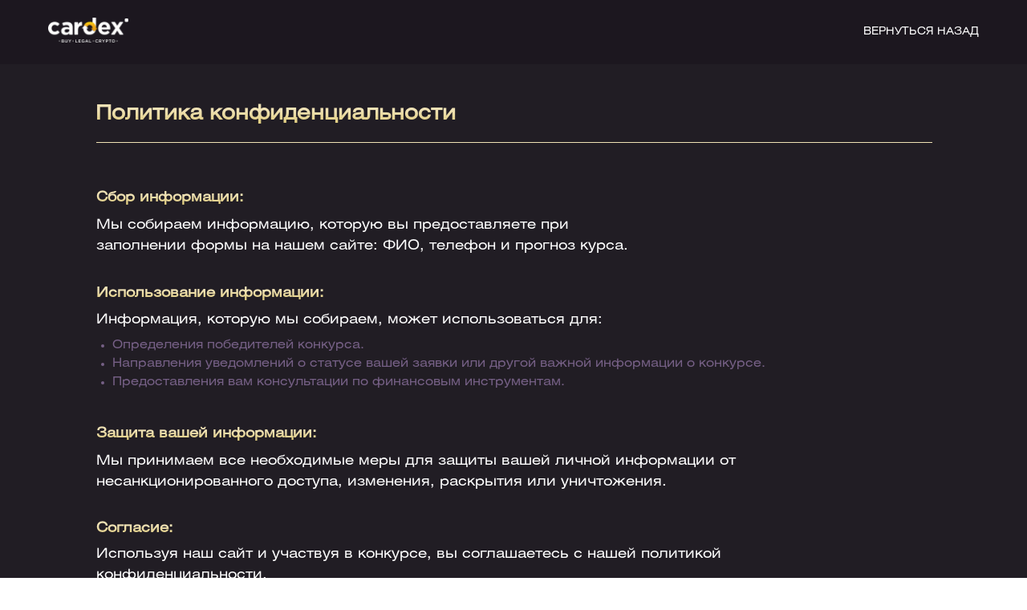

--- FILE ---
content_type: text/html; charset=UTF-8
request_url: https://otc.cardex.online/privacypolicy_cdx
body_size: 10227
content:
<!DOCTYPE html> <html> <head> <meta charset="utf-8" /> <meta http-equiv="Content-Type" content="text/html; charset=utf-8" /> <meta name="viewport" content="width=device-width, initial-scale=1.0" /> <!--metatextblock--> <title>Политика конфиденциальности</title> <meta name="description" content="Политика конфиденциальности" /> <meta property="og:url" content="https://otc.cardex.online/privacypolicy_cdx" /> <meta property="og:title" content="Политика конфиденциальности" /> <meta property="og:description" content="Политика конфиденциальности" /> <meta property="og:type" content="website" /> <meta property="og:image" content="https://static.tildacdn.com/tild3836-3532-4464-b739-616266653165/Group_48095719.png" /> <link rel="canonical" href="https://otc.cardex.online/privacypolicy_cdx"> <!--/metatextblock--> <meta name="format-detection" content="telephone=no" /> <meta http-equiv="x-dns-prefetch-control" content="on"> <link rel="dns-prefetch" href="https://ws.tildacdn.com"> <link rel="dns-prefetch" href="https://static.tildacdn.com"> <link rel="shortcut icon" href="https://static.tildacdn.com/tild3133-3663-4365-a138-366530306630/cardex.ico" type="image/x-icon" /> <!-- Assets --> <script src="https://neo.tildacdn.com/js/tilda-fallback-1.0.min.js" async charset="utf-8"></script> <link rel="stylesheet" href="https://static.tildacdn.com/css/tilda-grid-3.0.min.css" type="text/css" media="all" onerror="this.loaderr='y';"/> <link rel="stylesheet" href="https://static.tildacdn.com/ws/project6301796/tilda-blocks-page39591005.min.css?t=1748876651" type="text/css" media="all" onerror="this.loaderr='y';" /> <link rel="stylesheet" href="https://static.tildacdn.com/css/tilda-animation-2.0.min.css" type="text/css" media="all" onerror="this.loaderr='y';" /> <script nomodule src="https://static.tildacdn.com/js/tilda-polyfill-1.0.min.js" charset="utf-8"></script> <script type="text/javascript">function t_onReady(func) {if(document.readyState!='loading') {func();} else {document.addEventListener('DOMContentLoaded',func);}}
function t_onFuncLoad(funcName,okFunc,time) {if(typeof window[funcName]==='function') {okFunc();} else {setTimeout(function() {t_onFuncLoad(funcName,okFunc,time);},(time||100));}}function t_throttle(fn,threshhold,scope) {return function() {fn.apply(scope||this,arguments);};}function t396_initialScale(t){t=document.getElementById("rec"+t);if(t){t=t.querySelector(".t396__artboard");if(t){var e,r=document.documentElement.clientWidth,a=[];if(i=t.getAttribute("data-artboard-screens"))for(var i=i.split(","),l=0;l<i.length;l++)a[l]=parseInt(i[l],10);else a=[320,480,640,960,1200];for(l=0;l<a.length;l++){var n=a[l];n<=r&&(e=n)}var o="edit"===window.allrecords.getAttribute("data-tilda-mode"),d="center"===t396_getFieldValue(t,"valign",e,a),c="grid"===t396_getFieldValue(t,"upscale",e,a),s=t396_getFieldValue(t,"height_vh",e,a),u=t396_getFieldValue(t,"height",e,a),g=!!window.opr&&!!window.opr.addons||!!window.opera||-1!==navigator.userAgent.indexOf(" OPR/");if(!o&&d&&!c&&!s&&u&&!g){for(var _=parseFloat((r/e).toFixed(3)),f=[t,t.querySelector(".t396__carrier"),t.querySelector(".t396__filter")],l=0;l<f.length;l++)f[l].style.height=Math.floor(parseInt(u,10)*_)+"px";t396_scaleInitial__getElementsToScale(t).forEach(function(t){t.style.zoom=_})}}}}function t396_scaleInitial__getElementsToScale(t){return t?Array.prototype.slice.call(t.children).filter(function(t){return t&&(t.classList.contains("t396__elem")||t.classList.contains("t396__group"))}):[]}function t396_getFieldValue(t,e,r,a){var i=a[a.length-1],l=r===i?t.getAttribute("data-artboard-"+e):t.getAttribute("data-artboard-"+e+"-res-"+r);if(!l)for(var n=0;n<a.length;n++){var o=a[n];if(!(o<=r)&&(l=o===i?t.getAttribute("data-artboard-"+e):t.getAttribute("data-artboard-"+e+"-res-"+o)))break}return l}</script> <script src="https://static.tildacdn.com/js/tilda-scripts-3.0.min.js" charset="utf-8" defer onerror="this.loaderr='y';"></script> <script src="https://static.tildacdn.com/ws/project6301796/tilda-blocks-page39591005.min.js?t=1748876651" charset="utf-8" async onerror="this.loaderr='y';"></script> <script src="https://static.tildacdn.com/js/tilda-lazyload-1.0.min.js" charset="utf-8" async onerror="this.loaderr='y';"></script> <script src="https://static.tildacdn.com/js/tilda-animation-2.0.min.js" charset="utf-8" async onerror="this.loaderr='y';"></script> <script src="https://static.tildacdn.com/js/tilda-menu-1.0.min.js" charset="utf-8" async onerror="this.loaderr='y';"></script> <script src="https://static.tildacdn.com/js/tilda-zero-1.1.min.js" charset="utf-8" async onerror="this.loaderr='y';"></script> <script src="https://static.tildacdn.com/js/tilda-zero-scale-1.0.min.js" charset="utf-8" async onerror="this.loaderr='y';"></script> <script src="https://static.tildacdn.com/js/tilda-skiplink-1.0.min.js" charset="utf-8" async onerror="this.loaderr='y';"></script> <script src="https://static.tildacdn.com/js/tilda-events-1.0.min.js" charset="utf-8" async onerror="this.loaderr='y';"></script> <script type="text/javascript">window.dataLayer=window.dataLayer||[];</script> <!-- Google Tag Manager --> <script type="text/javascript">(function(w,d,s,l,i){w[l]=w[l]||[];w[l].push({'gtm.start':new Date().getTime(),event:'gtm.js'});var f=d.getElementsByTagName(s)[0],j=d.createElement(s),dl=l!='dataLayer'?'&l='+l:'';j.async=true;j.src='https://www.googletagmanager.com/gtm.js?id='+i+dl;f.parentNode.insertBefore(j,f);})(window,document,'script','dataLayer','G-3EPKJ4EZMB');</script> <!-- End Google Tag Manager --> <!-- Global Site Tag (gtag.js) - Google Analytics --> <script type="text/javascript" data-tilda-cookie-type="analytics">window.mainTracker='gtag';window.gtagTrackerID='G-3EPKJ4EZMB';function gtag(){dataLayer.push(arguments);}
setTimeout(function(){(function(w,d,s,i){var f=d.getElementsByTagName(s)[0],j=d.createElement(s);j.async=true;j.src='https://www.googletagmanager.com/gtag/js?id='+i;f.parentNode.insertBefore(j,f);gtag('js',new Date());gtag('config',i,{});})(window,document,'script',window.gtagTrackerID);},2000);</script> <script type="text/javascript">(function() {if((/bot|google|yandex|baidu|bing|msn|duckduckbot|teoma|slurp|crawler|spider|robot|crawling|facebook/i.test(navigator.userAgent))===false&&typeof(sessionStorage)!='undefined'&&sessionStorage.getItem('visited')!=='y'&&document.visibilityState){var style=document.createElement('style');style.type='text/css';style.innerHTML='@media screen and (min-width: 980px) {.t-records {opacity: 0;}.t-records_animated {-webkit-transition: opacity ease-in-out .2s;-moz-transition: opacity ease-in-out .2s;-o-transition: opacity ease-in-out .2s;transition: opacity ease-in-out .2s;}.t-records.t-records_visible {opacity: 1;}}';document.getElementsByTagName('head')[0].appendChild(style);function t_setvisRecs(){var alr=document.querySelectorAll('.t-records');Array.prototype.forEach.call(alr,function(el) {el.classList.add("t-records_animated");});setTimeout(function() {Array.prototype.forEach.call(alr,function(el) {el.classList.add("t-records_visible");});sessionStorage.setItem("visited","y");},400);}
document.addEventListener('DOMContentLoaded',t_setvisRecs);}})();</script></head> <body class="t-body" style="margin:0;"> <!--allrecords--> <div id="allrecords" class="t-records" data-hook="blocks-collection-content-node" data-tilda-project-id="6301796" data-tilda-page-id="39591005" data-tilda-page-alias="privacypolicy_cdx" data-tilda-formskey="bf3af59ee1443be436bc539446301796" data-tilda-lazy="yes" data-tilda-root-zone="com"> <div id="rec640332023" class="r t-rec" style=" " data-animationappear="off" data-record-type="257"> <!-- T228 --> <div id="nav640332023marker"></div> <div class="tmenu-mobile"> <div class="tmenu-mobile__container"> <div class="tmenu-mobile__burgerlogo"> <a href="https://otc.cardex.online/"> <img
src="https://static.tildacdn.com/tild6465-3531-4735-b761-653861383631/Group_1190.png"
class="tmenu-mobile__imglogo"
imgfield="img"
style="max-width: 100px; width: 100px;"
alt=""> </a> </div> <button type="button"
class="t-menuburger t-menuburger_third t-menuburger__small"
aria-label="Навигационное меню"
aria-expanded="false"> <span style="background-color:#f0e2b2;"></span> <span style="background-color:#f0e2b2;"></span> <span style="background-color:#f0e2b2;"></span> <span style="background-color:#f0e2b2;"></span> </button> <script>function t_menuburger_init(recid) {var rec=document.querySelector('#rec' + recid);if(!rec) return;var burger=rec.querySelector('.t-menuburger');if(!burger) return;var isSecondStyle=burger.classList.contains('t-menuburger_second');if(isSecondStyle&&!window.isMobile&&!('ontouchend' in document)) {burger.addEventListener('mouseenter',function() {if(burger.classList.contains('t-menuburger-opened')) return;burger.classList.remove('t-menuburger-unhovered');burger.classList.add('t-menuburger-hovered');});burger.addEventListener('mouseleave',function() {if(burger.classList.contains('t-menuburger-opened')) return;burger.classList.remove('t-menuburger-hovered');burger.classList.add('t-menuburger-unhovered');setTimeout(function() {burger.classList.remove('t-menuburger-unhovered');},300);});}
burger.addEventListener('click',function() {if(!burger.closest('.tmenu-mobile')&&!burger.closest('.t450__burger_container')&&!burger.closest('.t466__container')&&!burger.closest('.t204__burger')&&!burger.closest('.t199__js__menu-toggler')) {burger.classList.toggle('t-menuburger-opened');burger.classList.remove('t-menuburger-unhovered');}});var menu=rec.querySelector('[data-menu="yes"]');if(!menu) return;var menuLinks=menu.querySelectorAll('.t-menu__link-item');var submenuClassList=['t978__menu-link_hook','t978__tm-link','t966__tm-link','t794__tm-link','t-menusub__target-link'];Array.prototype.forEach.call(menuLinks,function(link) {link.addEventListener('click',function() {var isSubmenuHook=submenuClassList.some(function(submenuClass) {return link.classList.contains(submenuClass);});if(isSubmenuHook) return;burger.classList.remove('t-menuburger-opened');});});menu.addEventListener('clickedAnchorInTooltipMenu',function() {burger.classList.remove('t-menuburger-opened');});}
t_onReady(function() {t_onFuncLoad('t_menuburger_init',function(){t_menuburger_init('640332023');});});</script> <style>.t-menuburger{position:relative;flex-shrink:0;width:28px;height:20px;padding:0;border:none;background-color:transparent;outline:none;-webkit-transform:rotate(0deg);transform:rotate(0deg);transition:transform .5s ease-in-out;cursor:pointer;z-index:999;}.t-menuburger span{display:block;position:absolute;width:100%;opacity:1;left:0;-webkit-transform:rotate(0deg);transform:rotate(0deg);transition:.25s ease-in-out;height:3px;background-color:#000;}.t-menuburger span:nth-child(1){top:0px;}.t-menuburger span:nth-child(2),.t-menuburger span:nth-child(3){top:8px;}.t-menuburger span:nth-child(4){top:16px;}.t-menuburger__big{width:42px;height:32px;}.t-menuburger__big span{height:5px;}.t-menuburger__big span:nth-child(2),.t-menuburger__big span:nth-child(3){top:13px;}.t-menuburger__big span:nth-child(4){top:26px;}.t-menuburger__small{width:22px;height:14px;}.t-menuburger__small span{height:2px;}.t-menuburger__small span:nth-child(2),.t-menuburger__small span:nth-child(3){top:6px;}.t-menuburger__small span:nth-child(4){top:12px;}.t-menuburger-opened span:nth-child(1){top:8px;width:0%;left:50%;}.t-menuburger-opened span:nth-child(2){-webkit-transform:rotate(45deg);transform:rotate(45deg);}.t-menuburger-opened span:nth-child(3){-webkit-transform:rotate(-45deg);transform:rotate(-45deg);}.t-menuburger-opened span:nth-child(4){top:8px;width:0%;left:50%;}.t-menuburger-opened.t-menuburger__big span:nth-child(1){top:6px;}.t-menuburger-opened.t-menuburger__big span:nth-child(4){top:18px;}.t-menuburger-opened.t-menuburger__small span:nth-child(1),.t-menuburger-opened.t-menuburger__small span:nth-child(4){top:6px;}@media (hover),(min-width:0\0){.t-menuburger_first:hover span:nth-child(1){transform:translateY(1px);}.t-menuburger_first:hover span:nth-child(4){transform:translateY(-1px);}.t-menuburger_first.t-menuburger__big:hover span:nth-child(1){transform:translateY(3px);}.t-menuburger_first.t-menuburger__big:hover span:nth-child(4){transform:translateY(-3px);}}.t-menuburger_second span:nth-child(2),.t-menuburger_second span:nth-child(3){width:80%;left:20%;right:0;}@media (hover),(min-width:0\0){.t-menuburger_second.t-menuburger-hovered span:nth-child(2),.t-menuburger_second.t-menuburger-hovered span:nth-child(3){animation:t-menuburger-anim 0.3s ease-out normal forwards;}.t-menuburger_second.t-menuburger-unhovered span:nth-child(2),.t-menuburger_second.t-menuburger-unhovered span:nth-child(3){animation:t-menuburger-anim2 0.3s ease-out normal forwards;}}.t-menuburger_second.t-menuburger-opened span:nth-child(2),.t-menuburger_second.t-menuburger-opened span:nth-child(3){left:0;right:0;width:100%!important;}.t-menuburger_third span:nth-child(4){width:70%;left:unset;right:0;}@media (hover),(min-width:0\0){.t-menuburger_third:not(.t-menuburger-opened):hover span:nth-child(4){width:100%;}}.t-menuburger_third.t-menuburger-opened span:nth-child(4){width:0!important;right:50%;}.t-menuburger_fourth{height:12px;}.t-menuburger_fourth.t-menuburger__small{height:8px;}.t-menuburger_fourth.t-menuburger__big{height:18px;}.t-menuburger_fourth span:nth-child(2),.t-menuburger_fourth span:nth-child(3){top:4px;opacity:0;}.t-menuburger_fourth span:nth-child(4){top:8px;}.t-menuburger_fourth.t-menuburger__small span:nth-child(2),.t-menuburger_fourth.t-menuburger__small span:nth-child(3){top:3px;}.t-menuburger_fourth.t-menuburger__small span:nth-child(4){top:6px;}.t-menuburger_fourth.t-menuburger__small span:nth-child(2),.t-menuburger_fourth.t-menuburger__small span:nth-child(3){top:3px;}.t-menuburger_fourth.t-menuburger__small span:nth-child(4){top:6px;}.t-menuburger_fourth.t-menuburger__big span:nth-child(2),.t-menuburger_fourth.t-menuburger__big span:nth-child(3){top:6px;}.t-menuburger_fourth.t-menuburger__big span:nth-child(4){top:12px;}@media (hover),(min-width:0\0){.t-menuburger_fourth:not(.t-menuburger-opened):hover span:nth-child(1){transform:translateY(1px);}.t-menuburger_fourth:not(.t-menuburger-opened):hover span:nth-child(4){transform:translateY(-1px);}.t-menuburger_fourth.t-menuburger__big:not(.t-menuburger-opened):hover span:nth-child(1){transform:translateY(3px);}.t-menuburger_fourth.t-menuburger__big:not(.t-menuburger-opened):hover span:nth-child(4){transform:translateY(-3px);}}.t-menuburger_fourth.t-menuburger-opened span:nth-child(1),.t-menuburger_fourth.t-menuburger-opened span:nth-child(4){top:4px;}.t-menuburger_fourth.t-menuburger-opened span:nth-child(2),.t-menuburger_fourth.t-menuburger-opened span:nth-child(3){opacity:1;}@keyframes t-menuburger-anim{0%{width:80%;left:20%;right:0;}50%{width:100%;left:0;right:0;}100%{width:80%;left:0;right:20%;}}@keyframes t-menuburger-anim2{0%{width:80%;left:0;}50%{width:100%;right:0;left:0;}100%{width:80%;left:20%;right:0;}}</style> </div> </div> <style>.tmenu-mobile{background-color:#111;display:none;width:100%;top:0;z-index:990;}.tmenu-mobile_positionfixed{position:fixed;}.tmenu-mobile__text{color:#fff;}.tmenu-mobile__container{min-height:64px;padding:20px;position:relative;box-sizing:border-box;display:-webkit-flex;display:-ms-flexbox;display:flex;-webkit-align-items:center;-ms-flex-align:center;align-items:center;-webkit-justify-content:space-between;-ms-flex-pack:justify;justify-content:space-between;}.tmenu-mobile__list{display:block;}.tmenu-mobile__burgerlogo{display:inline-block;font-size:24px;font-weight:400;white-space:nowrap;vertical-align:middle;}.tmenu-mobile__imglogo{height:auto;display:block;max-width:300px!important;box-sizing:border-box;padding:0;margin:0 auto;}@media screen and (max-width:980px){.tmenu-mobile__menucontent_hidden{display:none;height:100%;}.tmenu-mobile{display:block;}}@media screen and (max-width:980px){#rec640332023 .tmenu-mobile{background-color:#1c1820;}#rec640332023 .t-menuburger{-webkit-order:1;-ms-flex-order:1;order:1;}}</style> <style> #rec640332023 .tmenu-mobile__burgerlogo a{color:#ffffff;}</style> <style> #rec640332023 .tmenu-mobile__burgerlogo__title{color:#ffffff;}</style> <div id="nav640332023" data-full-submenu-mob="y" class="t228 t228__positionfixed t228__beforeready tmenu-mobile__menucontent_hidden" style="background-color: rgba(28,24,32,0.90); " data-bgcolor-hex="#1c1820" data-bgcolor-rgba="rgba(28,24,32,0.90)" data-navmarker="nav640332023marker" data-appearoffset="100px" data-bgopacity-two="100" data-menushadow="" data-menushadow-css="" data-bgopacity="0.90" data-bgcolor-rgba-afterscroll="rgba(28,24,32,1)" data-menu-items-align="right" data-menu="yes"> <div class="t228__maincontainer t228__c12collumns" style=""> <div class="t228__padding40px"></div> <div class="t228__leftside"> <div class="t228__leftcontainer"> <a href="https://otc.cardex.online/" class="t228__imgwrapper"> <img class="t228__imglogo t228__imglogomobile"
src="https://static.tildacdn.com/tild6465-3531-4735-b761-653861383631/Group_1190.png"
imgfield="img"
style="max-width: 100px; width: 100px; min-width: 100px; height: auto; display: block;"
alt=""> </a> </div> </div> <div class="t228__centerside t228__menualign_right"> <nav class="t228__centercontainer"> <ul role="list" class="t228__list t-menu__list"> <li class="t228__list_item"
style="padding:0 0 0 15px 0 0;"> <a class="t-menu__link-item"
href="https://otc.cardex.online/btcforecast" data-menu-submenu-hook="" data-menu-item-number="1">
ВЕРНУТЬСЯ НАЗАД
</a> </li> </ul> </nav> </div> <div class="t228__rightside"> </div> <div class="t228__padding40px"></div> </div> </div> <style>@media screen and (max-width:980px){#rec640332023 .t228__leftcontainer{display:none;}}</style> <style>@media screen and (max-width:980px){#rec640332023 .t228__leftcontainer{padding:20px;}#rec640332023 .t228__imglogo{padding:20px 0;}#rec640332023 .t228{position:static;}}</style> <script>window.addEventListener('resize',t_throttle(function() {t_onFuncLoad('t_menu__setBGcolor',function() {t_menu__setBGcolor('640332023','.t228');});}));t_onReady(function() {t_onFuncLoad('t_menu__highlightActiveLinks',function() {t_menu__highlightActiveLinks('.t228__list_item a');});t_onFuncLoad('t_menu__findAnchorLinks',function() {t_menu__findAnchorLinks('640332023','.t228__list_item a');});t_onFuncLoad('t228__init',function() {t228__init('640332023');});t_onFuncLoad('t_menu__setBGcolor',function() {t_menu__setBGcolor('640332023','.t228');});t_onFuncLoad('t_menu__interactFromKeyboard',function() {t_menu__interactFromKeyboard('640332023');});t_onFuncLoad('t_menu__changeBgOpacity',function() {t_menu__changeBgOpacity('640332023','.t228');window.addEventListener('scroll',t_throttle(function() {t_menu__changeBgOpacity('640332023','.t228');}));});var rec=document.querySelector('#rec640332023');if(!rec) return;t_onFuncLoad('t_menu__showFixedMenu',function() {var el=rec.querySelector('.t228');if(el) el.classList.remove('t228__beforeready');t_menu__showFixedMenu('640332023','.t228');window.addEventListener('scroll',t_throttle(function() {t_menu__showFixedMenu('640332023','.t228');}));});t_onFuncLoad('t_menu__createMobileMenu',function() {t_menu__createMobileMenu('640332023','.t228');});});</script> <!--[if IE 8]> <style>#rec640332023 .t228{filter:progid:DXImageTransform.Microsoft.gradient(startColorStr='#D91c1820',endColorstr='#D91c1820');}</style> <![endif]--> <style>@media (hover:hover),(min-width:0\0) {#rec640332023 .t-btn:not(.t-animate_no-hover):hover {color:#211d24 !important;background-color:#ffffff !important;}#rec640332023 .t-btn:not(.t-animate_no-hover):focus-visible {color:#211d24 !important;background-color:#ffffff !important;}#rec640332023 .t-btn:not(.t-animate_no-hover) {transition-property:background-color,color,border-color,box-shadow;transition-duration:0.2s;transition-timing-function:ease-in-out;}#rec640332023 .t-btntext:not(.t-animate_no-hover):hover {color:#211d24 !important;}#rec640332023 .t-btntext:not(.t-animate_no-hover):focus-visible {color:#211d24 !important;}}</style> <style>#rec640332023 .t-menu__link-item{-webkit-transition:color 0.3s ease-in-out,opacity 0.3s ease-in-out;transition:color 0.3s ease-in-out,opacity 0.3s ease-in-out;}#rec640332023 .t-menu__link-item.t-active:not(.t978__menu-link){color:#bdbdbd !important;}@supports (overflow:-webkit-marquee) and (justify-content:inherit){#rec640332023 .t-menu__link-item,#rec640332023 .t-menu__link-item.t-active{opacity:1 !important;}}</style> <style> #rec640332023 a.t-menusub__link-item{font-size:13px;color:#ffffff;font-weight:400;font-family:'Helios';}</style> <style> #rec640332023 .t228__leftcontainer a{color:#ffffff;}#rec640332023 a.t-menu__link-item{font-size:13px;color:#ffffff;font-weight:500;font-family:'Helios';}#rec640332023 .t228__right_langs_lang a{font-size:13px;color:#ffffff;font-weight:500;font-family:'Helios';}#rec640332023 .t228__right_descr{font-size:14px;}</style> <style> #rec640332023 .t228__logo{color:#ffffff;}</style> </div> <div id="rec640332025" class="r t-rec t-screenmin-980px" style=" " data-record-type="257" data-screen-min="980px"> <!-- T228 --> <div id="nav640332025marker"></div> <div class="tmenu-mobile"> <div class="tmenu-mobile__container"> <div class="tmenu-mobile__burgerlogo"> <a href="https://otc.cardex.online/"> <img
src="https://static.tildacdn.com/tild6465-3531-4735-b761-653861383631/Group_1190.png"
class="tmenu-mobile__imglogo"
imgfield="img"
style="max-width: 100px; width: 100px;"
alt=""> </a> </div> <button type="button"
class="t-menuburger t-menuburger_third t-menuburger__small"
aria-label="Навигационное меню"
aria-expanded="false"> <span style="background-color:#f0e2b2;"></span> <span style="background-color:#f0e2b2;"></span> <span style="background-color:#f0e2b2;"></span> <span style="background-color:#f0e2b2;"></span> </button> <script>function t_menuburger_init(recid) {var rec=document.querySelector('#rec' + recid);if(!rec) return;var burger=rec.querySelector('.t-menuburger');if(!burger) return;var isSecondStyle=burger.classList.contains('t-menuburger_second');if(isSecondStyle&&!window.isMobile&&!('ontouchend' in document)) {burger.addEventListener('mouseenter',function() {if(burger.classList.contains('t-menuburger-opened')) return;burger.classList.remove('t-menuburger-unhovered');burger.classList.add('t-menuburger-hovered');});burger.addEventListener('mouseleave',function() {if(burger.classList.contains('t-menuburger-opened')) return;burger.classList.remove('t-menuburger-hovered');burger.classList.add('t-menuburger-unhovered');setTimeout(function() {burger.classList.remove('t-menuburger-unhovered');},300);});}
burger.addEventListener('click',function() {if(!burger.closest('.tmenu-mobile')&&!burger.closest('.t450__burger_container')&&!burger.closest('.t466__container')&&!burger.closest('.t204__burger')&&!burger.closest('.t199__js__menu-toggler')) {burger.classList.toggle('t-menuburger-opened');burger.classList.remove('t-menuburger-unhovered');}});var menu=rec.querySelector('[data-menu="yes"]');if(!menu) return;var menuLinks=menu.querySelectorAll('.t-menu__link-item');var submenuClassList=['t978__menu-link_hook','t978__tm-link','t966__tm-link','t794__tm-link','t-menusub__target-link'];Array.prototype.forEach.call(menuLinks,function(link) {link.addEventListener('click',function() {var isSubmenuHook=submenuClassList.some(function(submenuClass) {return link.classList.contains(submenuClass);});if(isSubmenuHook) return;burger.classList.remove('t-menuburger-opened');});});menu.addEventListener('clickedAnchorInTooltipMenu',function() {burger.classList.remove('t-menuburger-opened');});}
t_onReady(function() {t_onFuncLoad('t_menuburger_init',function(){t_menuburger_init('640332025');});});</script> <style>.t-menuburger{position:relative;flex-shrink:0;width:28px;height:20px;padding:0;border:none;background-color:transparent;outline:none;-webkit-transform:rotate(0deg);transform:rotate(0deg);transition:transform .5s ease-in-out;cursor:pointer;z-index:999;}.t-menuburger span{display:block;position:absolute;width:100%;opacity:1;left:0;-webkit-transform:rotate(0deg);transform:rotate(0deg);transition:.25s ease-in-out;height:3px;background-color:#000;}.t-menuburger span:nth-child(1){top:0px;}.t-menuburger span:nth-child(2),.t-menuburger span:nth-child(3){top:8px;}.t-menuburger span:nth-child(4){top:16px;}.t-menuburger__big{width:42px;height:32px;}.t-menuburger__big span{height:5px;}.t-menuburger__big span:nth-child(2),.t-menuburger__big span:nth-child(3){top:13px;}.t-menuburger__big span:nth-child(4){top:26px;}.t-menuburger__small{width:22px;height:14px;}.t-menuburger__small span{height:2px;}.t-menuburger__small span:nth-child(2),.t-menuburger__small span:nth-child(3){top:6px;}.t-menuburger__small span:nth-child(4){top:12px;}.t-menuburger-opened span:nth-child(1){top:8px;width:0%;left:50%;}.t-menuburger-opened span:nth-child(2){-webkit-transform:rotate(45deg);transform:rotate(45deg);}.t-menuburger-opened span:nth-child(3){-webkit-transform:rotate(-45deg);transform:rotate(-45deg);}.t-menuburger-opened span:nth-child(4){top:8px;width:0%;left:50%;}.t-menuburger-opened.t-menuburger__big span:nth-child(1){top:6px;}.t-menuburger-opened.t-menuburger__big span:nth-child(4){top:18px;}.t-menuburger-opened.t-menuburger__small span:nth-child(1),.t-menuburger-opened.t-menuburger__small span:nth-child(4){top:6px;}@media (hover),(min-width:0\0){.t-menuburger_first:hover span:nth-child(1){transform:translateY(1px);}.t-menuburger_first:hover span:nth-child(4){transform:translateY(-1px);}.t-menuburger_first.t-menuburger__big:hover span:nth-child(1){transform:translateY(3px);}.t-menuburger_first.t-menuburger__big:hover span:nth-child(4){transform:translateY(-3px);}}.t-menuburger_second span:nth-child(2),.t-menuburger_second span:nth-child(3){width:80%;left:20%;right:0;}@media (hover),(min-width:0\0){.t-menuburger_second.t-menuburger-hovered span:nth-child(2),.t-menuburger_second.t-menuburger-hovered span:nth-child(3){animation:t-menuburger-anim 0.3s ease-out normal forwards;}.t-menuburger_second.t-menuburger-unhovered span:nth-child(2),.t-menuburger_second.t-menuburger-unhovered span:nth-child(3){animation:t-menuburger-anim2 0.3s ease-out normal forwards;}}.t-menuburger_second.t-menuburger-opened span:nth-child(2),.t-menuburger_second.t-menuburger-opened span:nth-child(3){left:0;right:0;width:100%!important;}.t-menuburger_third span:nth-child(4){width:70%;left:unset;right:0;}@media (hover),(min-width:0\0){.t-menuburger_third:not(.t-menuburger-opened):hover span:nth-child(4){width:100%;}}.t-menuburger_third.t-menuburger-opened span:nth-child(4){width:0!important;right:50%;}.t-menuburger_fourth{height:12px;}.t-menuburger_fourth.t-menuburger__small{height:8px;}.t-menuburger_fourth.t-menuburger__big{height:18px;}.t-menuburger_fourth span:nth-child(2),.t-menuburger_fourth span:nth-child(3){top:4px;opacity:0;}.t-menuburger_fourth span:nth-child(4){top:8px;}.t-menuburger_fourth.t-menuburger__small span:nth-child(2),.t-menuburger_fourth.t-menuburger__small span:nth-child(3){top:3px;}.t-menuburger_fourth.t-menuburger__small span:nth-child(4){top:6px;}.t-menuburger_fourth.t-menuburger__small span:nth-child(2),.t-menuburger_fourth.t-menuburger__small span:nth-child(3){top:3px;}.t-menuburger_fourth.t-menuburger__small span:nth-child(4){top:6px;}.t-menuburger_fourth.t-menuburger__big span:nth-child(2),.t-menuburger_fourth.t-menuburger__big span:nth-child(3){top:6px;}.t-menuburger_fourth.t-menuburger__big span:nth-child(4){top:12px;}@media (hover),(min-width:0\0){.t-menuburger_fourth:not(.t-menuburger-opened):hover span:nth-child(1){transform:translateY(1px);}.t-menuburger_fourth:not(.t-menuburger-opened):hover span:nth-child(4){transform:translateY(-1px);}.t-menuburger_fourth.t-menuburger__big:not(.t-menuburger-opened):hover span:nth-child(1){transform:translateY(3px);}.t-menuburger_fourth.t-menuburger__big:not(.t-menuburger-opened):hover span:nth-child(4){transform:translateY(-3px);}}.t-menuburger_fourth.t-menuburger-opened span:nth-child(1),.t-menuburger_fourth.t-menuburger-opened span:nth-child(4){top:4px;}.t-menuburger_fourth.t-menuburger-opened span:nth-child(2),.t-menuburger_fourth.t-menuburger-opened span:nth-child(3){opacity:1;}@keyframes t-menuburger-anim{0%{width:80%;left:20%;right:0;}50%{width:100%;left:0;right:0;}100%{width:80%;left:0;right:20%;}}@keyframes t-menuburger-anim2{0%{width:80%;left:0;}50%{width:100%;right:0;left:0;}100%{width:80%;left:20%;right:0;}}</style> </div> </div> <style>.tmenu-mobile{background-color:#111;display:none;width:100%;top:0;z-index:990;}.tmenu-mobile_positionfixed{position:fixed;}.tmenu-mobile__text{color:#fff;}.tmenu-mobile__container{min-height:64px;padding:20px;position:relative;box-sizing:border-box;display:-webkit-flex;display:-ms-flexbox;display:flex;-webkit-align-items:center;-ms-flex-align:center;align-items:center;-webkit-justify-content:space-between;-ms-flex-pack:justify;justify-content:space-between;}.tmenu-mobile__list{display:block;}.tmenu-mobile__burgerlogo{display:inline-block;font-size:24px;font-weight:400;white-space:nowrap;vertical-align:middle;}.tmenu-mobile__imglogo{height:auto;display:block;max-width:300px!important;box-sizing:border-box;padding:0;margin:0 auto;}@media screen and (max-width:980px){.tmenu-mobile__menucontent_hidden{display:none;height:100%;}.tmenu-mobile{display:block;}}@media screen and (max-width:980px){#rec640332025 .tmenu-mobile{background-color:#1c1820;}#rec640332025 .t-menuburger{-webkit-order:1;-ms-flex-order:1;order:1;}}</style> <style> #rec640332025 .tmenu-mobile__burgerlogo a{color:#ffffff;}</style> <style> #rec640332025 .tmenu-mobile__burgerlogo__title{color:#ffffff;}</style> <div id="nav640332025" data-full-submenu-mob="y" class="t228 t228__positionabsolute tmenu-mobile__menucontent_hidden" style="background-color: rgba(28,24,32,0.90); " data-bgcolor-hex="#1c1820" data-bgcolor-rgba="rgba(28,24,32,0.90)" data-navmarker="nav640332025marker" data-appearoffset="100px" data-bgopacity-two="100" data-menushadow="" data-menushadow-css="" data-bgopacity="0.90" data-bgcolor-rgba-afterscroll="rgba(28,24,32,1)" data-menu-items-align="right" data-menu="yes"> <div class="t228__maincontainer t228__c12collumns" style=""> <div class="t228__padding40px"></div> <div class="t228__leftside"> <div class="t228__leftcontainer"> <a href="https://otc.cardex.online/" class="t228__imgwrapper"> <img class="t228__imglogo t228__imglogomobile"
src="https://static.tildacdn.com/tild6465-3531-4735-b761-653861383631/Group_1190.png"
imgfield="img"
style="max-width: 100px; width: 100px; min-width: 100px; height: auto; display: block;"
alt=""> </a> </div> </div> <div class="t228__centerside t228__menualign_right"> <nav class="t228__centercontainer"> <ul role="list" class="t228__list t-menu__list"> <li class="t228__list_item"
style="padding:0 0 0 15px 0 0;"> <a class="t-menu__link-item"
href="https://otc.cardex.online/btcforecast" data-menu-submenu-hook="" data-menu-item-number="1">
ВЕРНУТЬСЯ НАЗАД
</a> </li> </ul> </nav> </div> <div class="t228__rightside"> </div> <div class="t228__padding40px"></div> </div> </div> <style>@media screen and (max-width:980px){#rec640332025 .t228__leftcontainer{display:none;}}</style> <style>@media screen and (max-width:980px){#rec640332025 .t228__leftcontainer{padding:20px;}#rec640332025 .t228__imglogo{padding:20px 0;}#rec640332025 .t228{position:static;}}</style> <script>window.addEventListener('resize',t_throttle(function() {t_onFuncLoad('t_menu__setBGcolor',function() {t_menu__setBGcolor('640332025','.t228');});}));t_onReady(function() {t_onFuncLoad('t_menu__highlightActiveLinks',function() {t_menu__highlightActiveLinks('.t228__list_item a');});t_onFuncLoad('t228__init',function() {t228__init('640332025');});t_onFuncLoad('t_menu__setBGcolor',function() {t_menu__setBGcolor('640332025','.t228');});t_onFuncLoad('t_menu__interactFromKeyboard',function() {t_menu__interactFromKeyboard('640332025');});t_onFuncLoad('t_menu__createMobileMenu',function() {t_menu__createMobileMenu('640332025','.t228');});});</script> <!--[if IE 8]> <style>#rec640332025 .t228{filter:progid:DXImageTransform.Microsoft.gradient(startColorStr='#D91c1820',endColorstr='#D91c1820');}</style> <![endif]--> <style>@media (hover:hover),(min-width:0\0) {#rec640332025 .t-btn:not(.t-animate_no-hover):hover {color:#211d24 !important;background-color:#ffffff !important;}#rec640332025 .t-btn:not(.t-animate_no-hover):focus-visible {color:#211d24 !important;background-color:#ffffff !important;}#rec640332025 .t-btn:not(.t-animate_no-hover) {transition-property:background-color,color,border-color,box-shadow;transition-duration:0.2s;transition-timing-function:ease-in-out;}#rec640332025 .t-btntext:not(.t-animate_no-hover):hover {color:#211d24 !important;}#rec640332025 .t-btntext:not(.t-animate_no-hover):focus-visible {color:#211d24 !important;}}</style> <style>#rec640332025 .t-menu__link-item{-webkit-transition:color 0.3s ease-in-out,opacity 0.3s ease-in-out;transition:color 0.3s ease-in-out,opacity 0.3s ease-in-out;}#rec640332025 .t-menu__link-item.t-active:not(.t978__menu-link){color:#bdbdbd !important;}@supports (overflow:-webkit-marquee) and (justify-content:inherit){#rec640332025 .t-menu__link-item,#rec640332025 .t-menu__link-item.t-active{opacity:1 !important;}}</style> <style> #rec640332025 a.t-menusub__link-item{font-size:13px;color:#ffffff;font-weight:400;font-family:'Helios';}</style> <style> #rec640332025 .t228__leftcontainer a{color:#ffffff;}#rec640332025 a.t-menu__link-item{font-size:13px;color:#ffffff;font-weight:500;font-family:'Helios';}#rec640332025 .t228__right_langs_lang a{font-size:13px;color:#ffffff;font-weight:500;font-family:'Helios';}#rec640332025 .t228__right_descr{font-size:14px;}</style> <style> #rec640332025 .t228__logo{color:#ffffff;}</style> </div> <div id="rec640332019" class="r t-rec" style="background-color:#8d45b4; " data-record-type="396" data-bg-color="#8d45b4"> <!-- T396 --> <style>#rec640332019 .t396__artboard {min-height:1000px;height:100vh;background-color:#211d24;}#rec640332019 .t396__filter {min-height:1000px;height:100vh;}#rec640332019 .t396__carrier{min-height:1000px;height:100vh;background-position:center center;background-attachment:scroll;background-size:cover;background-repeat:no-repeat;}@media screen and (max-width:1199px) {#rec640332019 .t396__artboard,#rec640332019 .t396__filter,#rec640332019 .t396__carrier {min-height:1000px;}#rec640332019 .t396__filter {}#rec640332019 .t396__carrier {background-attachment:scroll;}}@media screen and (max-width:959px) {#rec640332019 .t396__artboard,#rec640332019 .t396__filter,#rec640332019 .t396__carrier {min-height:1300px;height:100vh;}#rec640332019 .t396__artboard {background-color:#211d24;}#rec640332019 .t396__filter{}#rec640332019 .t396__carrier {background-position:center center;background-image:unset;background-attachment:scroll;}}@media screen and (max-width:639px) {#rec640332019 .t396__artboard,#rec640332019 .t396__filter,#rec640332019 .t396__carrier {min-height:1200px;}#rec640332019 .t396__filter {}#rec640332019 .t396__carrier {background-attachment:scroll;}}@media screen and (max-width:479px) {#rec640332019 .t396__artboard,#rec640332019 .t396__filter,#rec640332019 .t396__carrier {min-height:1400px;}#rec640332019 .t396__filter {}#rec640332019 .t396__carrier {background-attachment:scroll;}}#rec640332019 .tn-elem[data-elem-id="1694740203421"] {color:transparent;background-image:linear-gradient(0turn,rgba(216,194,99,1) 0%,rgba(240,226,181,1) 65%);-webkit-background-clip:text;will-change:transform;z-index:11;top:33px;left:80px;width:223px;height:auto;}#rec640332019 .tn-elem[data-elem-id="1694740203421"] .tn-atom {color:transparent;background-image:linear-gradient(0turn,rgba(216,194,99,1) 0%,rgba(240,226,181,1) 65%);-webkit-background-clip:text;will-change:transform;font-size:17px;font-family:'Helios',Arial,sans-serif;line-height:1.55;font-weight:600;background-position:center center;border-color:transparent ;border-style:solid;}@media screen and (max-width:1199px) {#rec640332019 .tn-elem[data-elem-id="1694740203421"] {height:auto;}}@media screen and (max-width:959px) {#rec640332019 .tn-elem[data-elem-id="1694740203421"] {width:255px;height:auto;}}@media screen and (max-width:639px) {#rec640332019 .tn-elem[data-elem-id="1694740203421"] {height:auto;}}@media screen and (max-width:479px) {#rec640332019 .tn-elem[data-elem-id="1694740203421"] {height:auto;}}#rec640332019 .tn-elem[data-elem-id="1694740102151"]{color:#ffffff;z-index:12;top:67px;left:80px;width:679px;height:auto;}#rec640332019 .tn-elem[data-elem-id="1694740102151"] .tn-atom{color:#ffffff;font-size:17px;font-family:'Helios',Arial,sans-serif;line-height:1.55;font-weight:500;background-position:center center;border-color:transparent ;border-style:solid;}@media screen and (max-width:1199px) {#rec640332019 .tn-elem[data-elem-id="1694740102151"] {height:auto;}}@media screen and (max-width:959px) {#rec640332019 .tn-elem[data-elem-id="1694740102151"] {width:492px;height:auto;}}@media screen and (max-width:639px) {#rec640332019 .tn-elem[data-elem-id="1694740102151"] {width:405px;height:auto;}#rec640332019 .tn-elem[data-elem-id="1694740102151"] .tn-atom{font-size:15px;background-size:cover;}}@media screen and (max-width:479px) {#rec640332019 .tn-elem[data-elem-id="1694740102151"] {width:320px;height:auto;}}#rec640332019 .tn-elem[data-elem-id="1694740352981"] {color:transparent;background-image:linear-gradient(0turn,rgba(216,194,99,1) 0%,rgba(240,226,181,1) 65%);-webkit-background-clip:text;will-change:transform;z-index:19;top:-253px;left:80px;width:356px;height:auto;}#rec640332019 .tn-elem[data-elem-id="1694740352981"] .tn-atom {color:transparent;background-image:linear-gradient(0turn,rgba(216,194,99,1) 0%,rgba(240,226,181,1) 65%);-webkit-background-clip:text;will-change:transform;font-size:17px;font-family:'Helios',Arial,sans-serif;line-height:1.55;font-weight:600;background-position:center center;border-color:transparent ;border-style:solid;}@media screen and (max-width:1199px) {#rec640332019 .tn-elem[data-elem-id="1694740352981"] {width:317px;height:auto;}}@media screen and (max-width:959px) {#rec640332019 .tn-elem[data-elem-id="1694740352981"] {width:195px;height:auto;}}@media screen and (max-width:639px) {#rec640332019 .tn-elem[data-elem-id="1694740352981"] {height:auto;}}@media screen and (max-width:479px) {#rec640332019 .tn-elem[data-elem-id="1694740352981"] {height:auto;}}#rec640332019 .tn-elem[data-elem-id="1694740360967"]{color:#ffffff;z-index:20;top:-221px;left:80px;width:902px;height:auto;}#rec640332019 .tn-elem[data-elem-id="1694740360967"] .tn-atom{color:#ffffff;font-size:17px;font-family:'Helios',Arial,sans-serif;line-height:1.55;font-weight:500;background-position:center center;border-color:transparent ;border-style:solid;}@media screen and (max-width:1199px) {#rec640332019 .tn-elem[data-elem-id="1694740360967"] {width:804px;height:auto;}}@media screen and (max-width:959px) {#rec640332019 .tn-elem[data-elem-id="1694740360967"] {width:495px;height:auto;}}@media screen and (max-width:639px) {#rec640332019 .tn-elem[data-elem-id="1694740360967"] {width:388px;height:auto;}#rec640332019 .tn-elem[data-elem-id="1694740360967"] .tn-atom{font-size:15px;background-size:cover;}}@media screen and (max-width:479px) {#rec640332019 .tn-elem[data-elem-id="1694740360967"] {width:298px;height:auto;}}#rec640332019 .tn-elem[data-elem-id="1694740269043"] {color:transparent;background-image:linear-gradient(0turn,rgba(216,194,99,1) 0%,rgba(240,226,181,1) 65%);-webkit-background-clip:text;will-change:transform;z-index:13;top:-137px;left:80px;width:356px;height:auto;}#rec640332019 .tn-elem[data-elem-id="1694740269043"] .tn-atom {color:transparent;background-image:linear-gradient(0turn,rgba(216,194,99,1) 0%,rgba(240,226,181,1) 65%);-webkit-background-clip:text;will-change:transform;font-size:17px;font-family:'Helios',Arial,sans-serif;line-height:1.55;font-weight:600;background-position:center center;border-color:transparent ;border-style:solid;}@media screen and (max-width:1199px) {#rec640332019 .tn-elem[data-elem-id="1694740269043"] {width:302px;height:auto;}}@media screen and (max-width:959px) {#rec640332019 .tn-elem[data-elem-id="1694740269043"] {width:432px;height:auto;}}@media screen and (max-width:639px) {#rec640332019 .tn-elem[data-elem-id="1694740269043"] {height:auto;}}@media screen and (max-width:479px) {#rec640332019 .tn-elem[data-elem-id="1694740269043"] {height:auto;}}#rec640332019 .tn-elem[data-elem-id="1694741318791"]{color:#ffffff;z-index:14;top:-103px;left:80px;width:902px;height:auto;}#rec640332019 .tn-elem[data-elem-id="1694741318791"] .tn-atom{color:#ffffff;font-size:17px;font-family:'Helios',Arial,sans-serif;line-height:1.55;font-weight:500;background-position:center center;border-color:transparent ;border-style:solid;}@media screen and (max-width:1199px) {#rec640332019 .tn-elem[data-elem-id="1694741318791"] {width:764px;height:auto;}}@media screen and (max-width:959px) {#rec640332019 .tn-elem[data-elem-id="1694741318791"] {width:499px;height:auto;}}@media screen and (max-width:639px) {#rec640332019 .tn-elem[data-elem-id="1694741318791"] {width:399px;height:auto;}#rec640332019 .tn-elem[data-elem-id="1694741318791"] .tn-atom{font-size:15px;background-size:cover;}}@media screen and (max-width:479px) {#rec640332019 .tn-elem[data-elem-id="1694741318791"] {width:306px;height:auto;}}#rec640332019 .tn-elem[data-elem-id="1694740129548"] {color:transparent;background-image:linear-gradient(0turn,rgba(216,194,99,1) 0%,rgba(240,226,181,1) 65%);-webkit-background-clip:text;will-change:transform;z-index:10;top:calc(50vh - 500px + 124px);left:calc(50% - 600px + 79px);width:651px;height:auto;}#rec640332019 .tn-elem[data-elem-id="1694740129548"] .tn-atom {color:transparent;background-image:linear-gradient(0turn,rgba(216,194,99,1) 0%,rgba(240,226,181,1) 65%);-webkit-background-clip:text;will-change:transform;font-size:25px;font-family:'Helios',Arial,sans-serif;line-height:1.55;font-weight:400;background-position:center center;border-color:transparent ;border-style:solid;}@media screen and (max-width:1199px) {#rec640332019 .tn-elem[data-elem-id="1694740129548"] {top:82px;left:calc(50% - 480px + 70px);height:auto;}}@media screen and (max-width:959px) {#rec640332019 .tn-elem[data-elem-id="1694740129548"] {top:82px;width:345px;height:auto;}#rec640332019 .tn-elem[data-elem-id="1694740129548"] .tn-atom{line-height:1.15;background-size:cover;}}@media screen and (max-width:639px) {#rec640332019 .tn-elem[data-elem-id="1694740129548"] {top:88px;left:calc(50% - 240px + 40px);width:286px;height:auto;}#rec640332019 .tn-elem[data-elem-id="1694740129548"] .tn-atom{font-size:22px;background-size:cover;}}@media screen and (max-width:479px) {#rec640332019 .tn-elem[data-elem-id="1694740129548"] {top:40px;left:calc(50% - 160px + 0px);width:295px;height:auto;}#rec640332019 .tn-elem[data-elem-id="1694740129548"] .tn-atom{font-size:24px;background-size:cover;}}#rec640332019 .tn-elem[data-elem-id="1694740380443"]{z-index:15;top:calc(50vh - 500px + 177px);left:calc(50% - 600px + 80px);width:1042px;height:1px;}#rec640332019 .tn-elem[data-elem-id="1694740380443"] .tn-atom{background-color:#f0e2b5;background-position:center center;border-color:transparent ;border-style:solid;}@media screen and (max-width:1199px) {#rec640332019 .tn-elem[data-elem-id="1694740380443"] {top:135px;left:calc(50% - 480px + 71px);width:790px;}}@media screen and (max-width:959px) {#rec640332019 .tn-elem[data-elem-id="1694740380443"] {top:164px;left:calc(50% - 320px + 79px);width:490px;}}@media screen and (max-width:639px) {#rec640332019 .tn-elem[data-elem-id="1694740380443"] {left:calc(50% - 240px + 40px);width:400px;}}@media screen and (max-width:479px) {#rec640332019 .tn-elem[data-elem-id="1694740380443"] {top:150px;left:calc(50% - 160px + 0px);width:280px;}}#rec640332019 .tn-elem[data-elem-id="1694740223748"] {color:transparent;background-image:linear-gradient(0turn,rgba(216,194,99,1) 0%,rgba(240,226,181,1) 65%);-webkit-background-clip:text;will-change:transform;z-index:16;top:calc(50vh - 500px + 353px);left:calc(50% - 600px + 80px);width:384px;height:auto;}#rec640332019 .tn-elem[data-elem-id="1694740223748"] .tn-atom {color:transparent;background-image:linear-gradient(0turn,rgba(216,194,99,1) 0%,rgba(240,226,181,1) 65%);-webkit-background-clip:text;will-change:transform;font-size:17px;font-family:'Helios',Arial,sans-serif;line-height:1.55;font-weight:600;background-position:center center;border-color:transparent ;border-style:solid;}@media screen and (max-width:1199px) {#rec640332019 .tn-elem[data-elem-id="1694740223748"] {top:310px;left:calc(50% - 480px + 71px);width:439px;height:auto;}}@media screen and (max-width:959px) {#rec640332019 .tn-elem[data-elem-id="1694740223748"] {top:362px;left:calc(50% - 320px + 79px);width:337px;height:auto;}}@media screen and (max-width:639px) {#rec640332019 .tn-elem[data-elem-id="1694740223748"] {top:343px;left:calc(50% - 240px + 38px);height:auto;}}@media screen and (max-width:479px) {#rec640332019 .tn-elem[data-elem-id="1694740223748"] {top:387px;left:calc(50% - 160px + 0px);height:auto;}}#rec640332019 .tn-elem[data-elem-id="1694740223745"]{color:#ffffff;z-index:17;top:calc(50vh - 500px + 386px);left:calc(50% - 600px + 80px);width:902px;height:auto;}#rec640332019 .tn-elem[data-elem-id="1694740223745"] .tn-atom{color:#ffffff;font-size:17px;font-family:'Helios',Arial,sans-serif;line-height:1.55;font-weight:500;background-position:center center;border-color:transparent ;border-style:solid;}@media screen and (max-width:1199px) {#rec640332019 .tn-elem[data-elem-id="1694740223745"] {top:344px;left:calc(50% - 480px + 71px);width:794px;height:auto;}}@media screen and (max-width:959px) {#rec640332019 .tn-elem[data-elem-id="1694740223745"] {top:400px;left:calc(50% - 320px + 79px);width:489px;height:auto;}}@media screen and (max-width:639px) {#rec640332019 .tn-elem[data-elem-id="1694740223745"] {top:381px;left:calc(50% - 240px + 38px);width:398px;height:auto;}#rec640332019 .tn-elem[data-elem-id="1694740223745"] .tn-atom{font-size:15px;background-size:cover;}}@media screen and (max-width:479px) {#rec640332019 .tn-elem[data-elem-id="1694740223745"] {top:425px;left:calc(50% - 160px + 0px);width:320px;height:auto;}}#rec640332019 .tn-elem[data-elem-id="1694740269041"]{color:#766086;z-index:18;top:calc(50vh - 500px + 419px);left:calc(50% - 600px + 80px);width:902px;height:auto;}#rec640332019 .tn-elem[data-elem-id="1694740269041"] .tn-atom{color:#766086;font-size:15px;font-family:'Helios',Arial,sans-serif;line-height:1.55;font-weight:500;background-position:center center;border-color:transparent ;border-style:solid;}@media screen and (max-width:1199px) {#rec640332019 .tn-elem[data-elem-id="1694740269041"] {top:375px;left:calc(50% - 480px + 71px);width:794px;height:auto;}#rec640332019 .tn-elem[data-elem-id="1694740269041"]{color:#766086;}#rec640332019 .tn-elem[data-elem-id="1694740269041"] .tn-atom{color:#766086;background-size:cover;}}@media screen and (max-width:959px) {#rec640332019 .tn-elem[data-elem-id="1694740269041"] {top:459px;left:calc(50% - 320px + 79px);width:470px;height:auto;}}@media screen and (max-width:639px) {#rec640332019 .tn-elem[data-elem-id="1694740269041"] {top:439px;left:calc(50% - 240px + 29px);width:399px;height:auto;}#rec640332019 .tn-elem[data-elem-id="1694740269041"] .tn-atom{font-size:13px;background-size:cover;}}@media screen and (max-width:479px) {#rec640332019 .tn-elem[data-elem-id="1694740269041"] {top:483px;left:calc(50% - 160px + 0px);width:306px;height:auto;}}#rec640332019 .tn-elem[data-elem-id="1694741562706"]{color:#f0e2b5;z-index:21;top:calc(50vh - 500px + 857px);left:calc(50% - 600px + 75px);width:669px;height:auto;}#rec640332019 .tn-elem[data-elem-id="1694741562706"] .tn-atom{color:#f0e2b5;font-size:15px;font-family:'Helios',Arial,sans-serif;line-height:1.55;font-weight:500;background-position:center center;border-color:transparent ;border-style:solid;}@media screen and (max-width:1199px) {#rec640332019 .tn-elem[data-elem-id="1694741562706"] {top:879px;left:calc(50% - 480px + 74px);width:463px;height:auto;}#rec640332019 .tn-elem[data-elem-id="1694741562706"] .tn-atom{font-size:13px;background-size:cover;}}@media screen and (max-width:959px) {#rec640332019 .tn-elem[data-elem-id="1694741562706"] {top:1094px;left:calc(50% - 320px + 72px);width:495px;height:auto;}}@media screen and (max-width:639px) {#rec640332019 .tn-elem[data-elem-id="1694741562706"] {top:993px;left:calc(50% - 240px + 37px);width:406px;height:auto;}#rec640332019 .tn-elem[data-elem-id="1694741562706"] .tn-atom{font-size:13px;background-size:cover;}}@media screen and (max-width:479px) {#rec640332019 .tn-elem[data-elem-id="1694741562706"] {top:1147px;left:calc(50% - 160px + 0px);width:298px;height:auto;}#rec640332019 .tn-elem[data-elem-id="1694741562706"] .tn-atom{font-size:12px;background-size:cover;}}#rec640332019 .tn-elem[data-elem-id="1694741594760"]{z-index:22;top:calc(50vh - 500px + 835px);left:calc(50% - 600px + 79px);width:1042px;height:1px;}#rec640332019 .tn-elem[data-elem-id="1694741594760"] .tn-atom{background-color:#f0e2b5;background-position:center center;border-color:transparent ;border-style:solid;}@media screen and (max-width:1199px) {#rec640332019 .tn-elem[data-elem-id="1694741594760"] {top:856px;left:calc(50% - 480px + 75px);width:790px;}}@media screen and (max-width:959px) {#rec640332019 .tn-elem[data-elem-id="1694741594760"] {top:1066px;left:calc(50% - 320px + 75px);width:490px;}}@media screen and (max-width:639px) {#rec640332019 .tn-elem[data-elem-id="1694741594760"] {top:973px;left:calc(50% - 240px + 38px);width:400px;}}@media screen and (max-width:479px) {#rec640332019 .tn-elem[data-elem-id="1694741594760"] {top:1125px;left:calc(50% - 160px + 0px);width:280px;}}#rec640332019 .tn-elem[data-elem-id="1694741637757"]{color:#211d24;text-align:center;z-index:23;top:calc(50vh - 500px + 859px);left:calc(50% - 600px + 837px);width:285px;height:45px;}#rec640332019 .tn-elem[data-elem-id="1694741637757"] .tn-atom{color:#211d24;font-size:14px;font-family:'Helios',Arial,sans-serif;line-height:1.55;font-weight:600;border-radius:0px;background-image:linear-gradient(0turn,rgba(240,226,181,1) 0%,rgba(240,226,181,1) 65%);border-color:transparent ;border-style:solid;transition:background-color 0.2s ease-in-out,color 0.2s ease-in-out,border-color 0.2s ease-in-out;}@media screen and (max-width:1199px) {#rec640332019 .tn-elem[data-elem-id="1694741637757"] {top:885px;left:calc(50% - 480px + 581px);}}@media screen and (max-width:959px) {#rec640332019 .tn-elem[data-elem-id="1694741637757"] {top:1181px;left:calc(50% - 320px + 178px);}}@media screen and (max-width:639px) {#rec640332019 .tn-elem[data-elem-id="1694741637757"] {top:1083px;left:calc(50% - 240px + 70px);width:341px;height:59px;}}@media screen and (max-width:479px) {#rec640332019 .tn-elem[data-elem-id="1694741637757"] {top:1236px;left:calc(50% - 160px + 0px);width:320px;}}</style> <div class='t396'> <div class="t396__artboard" data-artboard-recid="640332019" data-artboard-screens="320,480,640,960,1200" data-artboard-height="1000" data-artboard-valign="center" data-artboard-height_vh="100" data-artboard-upscale="grid" data-artboard-height-res-320="1400" data-artboard-height-res-480="1200" data-artboard-height-res-640="1300" data-artboard-height_vh-res-640="100" data-artboard-upscale-res-640="grid" data-artboard-height-res-960="1000"> <div class="t396__carrier" data-artboard-recid="640332019"></div> <div class="t396__filter" data-artboard-recid="640332019"></div> <div class='t396__elem tn-elem tn-elem__6403320191694740203421' data-elem-id='1694740203421' data-elem-type='text' data-field-top-value="234" data-field-left-value="80" data-field-width-value="223" data-field-axisy-value="top" data-field-axisx-value="left" data-field-container-value="grid" data-field-topunits-value="px" data-field-leftunits-value="px" data-field-heightunits-value="" data-field-widthunits-value="px" data-field-top-res-320-value="201" data-field-left-res-320-value="0" data-field-top-res-480-value="183" data-field-left-res-480-value="38" data-field-left-res-640-value="79" data-field-width-res-640-value="255" data-field-top-res-960-value="192" data-field-left-res-960-value="71"> <div class='tn-atom'field='tn_text_1694740203421'><strong>Сбор информации: </strong></div> </div> <div class='t396__elem tn-elem tn-elem__6403320191694740102151' data-elem-id='1694740102151' data-elem-type='text' data-field-top-value="268" data-field-left-value="80" data-field-width-value="679" data-field-axisy-value="top" data-field-axisx-value="left" data-field-container-value="grid" data-field-topunits-value="px" data-field-leftunits-value="px" data-field-heightunits-value="" data-field-widthunits-value="px" data-field-top-res-320-value="239" data-field-left-res-320-value="0" data-field-width-res-320-value="320" data-field-top-res-480-value="221" data-field-left-res-480-value="38" data-field-width-res-480-value="405" data-field-left-res-640-value="79" data-field-width-res-640-value="492" data-field-top-res-960-value="226" data-field-left-res-960-value="71"> <div class='tn-atom'field='tn_text_1694740102151'>Мы собираем информацию, которую вы предоставляете при заполнении формы на нашем сайте: ФИО, телефон и прогноз курса.</div> </div> <div class='t396__elem tn-elem tn-elem__6403320191694740352981' data-elem-id='1694740352981' data-elem-type='text' data-field-top-value="646" data-field-left-value="80" data-field-width-value="356" data-field-axisy-value="top" data-field-axisx-value="left" data-field-container-value="grid" data-field-topunits-value="px" data-field-leftunits-value="px" data-field-heightunits-value="" data-field-widthunits-value="px" data-field-top-res-320-value="899" data-field-left-res-320-value="0" data-field-top-res-480-value="781" data-field-left-res-480-value="38" data-field-top-res-640-value="832" data-field-left-res-640-value="79" data-field-width-res-640-value="195" data-field-top-res-960-value="669" data-field-left-res-960-value="71" data-field-width-res-960-value="317"> <div class='tn-atom'field='tn_text_1694740352981'>Согласие:</div> </div> <div class='t396__elem tn-elem tn-elem__6403320191694740360967' data-elem-id='1694740360967' data-elem-type='text' data-field-top-value="678" data-field-left-value="80" data-field-width-value="902" data-field-axisy-value="top" data-field-axisx-value="left" data-field-container-value="grid" data-field-topunits-value="px" data-field-leftunits-value="px" data-field-heightunits-value="" data-field-widthunits-value="px" data-field-top-res-320-value="937" data-field-left-res-320-value="0" data-field-width-res-320-value="298" data-field-top-res-480-value="819" data-field-left-res-480-value="38" data-field-width-res-480-value="388" data-field-top-res-640-value="870" data-field-left-res-640-value="79" data-field-width-res-640-value="495" data-field-top-res-960-value="707" data-field-left-res-960-value="71" data-field-width-res-960-value="804"> <div class='tn-atom'field='tn_text_1694740360967'>Используя наш сайт и участвуя в конкурсе, вы соглашаетесь с нашей политикой конфиденциальности.</div> </div> <div class='t396__elem tn-elem tn-elem__6403320191694740269043' data-elem-id='1694740269043' data-elem-type='text' data-field-top-value="528" data-field-left-value="80" data-field-width-value="356" data-field-axisy-value="top" data-field-axisx-value="left" data-field-container-value="grid" data-field-topunits-value="px" data-field-leftunits-value="px" data-field-heightunits-value="" data-field-widthunits-value="px" data-field-top-res-320-value="665" data-field-left-res-320-value="0" data-field-top-res-480-value="596" data-field-left-res-480-value="38" data-field-top-res-640-value="632" data-field-left-res-640-value="79" data-field-width-res-640-value="432" data-field-top-res-960-value="510" data-field-left-res-960-value="71" data-field-width-res-960-value="302"> <div class='tn-atom'field='tn_text_1694740269043'>Защита вашей информации:</div> </div> <div class='t396__elem tn-elem tn-elem__6403320191694741318791' data-elem-id='1694741318791' data-elem-type='text' data-field-top-value="562" data-field-left-value="80" data-field-width-value="902" data-field-axisy-value="top" data-field-axisx-value="left" data-field-container-value="grid" data-field-topunits-value="px" data-field-leftunits-value="px" data-field-heightunits-value="" data-field-widthunits-value="px" data-field-top-res-320-value="703" data-field-left-res-320-value="0" data-field-width-res-320-value="306" data-field-top-res-480-value="634" data-field-left-res-480-value="38" data-field-width-res-480-value="399" data-field-top-res-640-value="670" data-field-left-res-640-value="79" data-field-width-res-640-value="499" data-field-top-res-960-value="548" data-field-left-res-960-value="71" data-field-width-res-960-value="764"> <div class='tn-atom'field='tn_text_1694741318791'>Мы принимаем все необходимые меры для защиты вашей личной информации от несанкционированного доступа, изменения, раскрытия или уничтожения.</div> </div> <div class='t396__elem tn-elem tn-elem__6403320191694740129548' data-elem-id='1694740129548' data-elem-type='text' data-field-top-value="124" data-field-left-value="79" data-field-width-value="651" data-field-axisy-value="top" data-field-axisx-value="left" data-field-container-value="grid" data-field-topunits-value="px" data-field-leftunits-value="px" data-field-heightunits-value="" data-field-widthunits-value="px" data-field-top-res-320-value="40" data-field-left-res-320-value="0" data-field-width-res-320-value="295" data-field-top-res-480-value="88" data-field-left-res-480-value="40" data-field-width-res-480-value="286" data-field-top-res-640-value="82" data-field-width-res-640-value="345" data-field-top-res-960-value="82" data-field-left-res-960-value="70"> <div class='tn-atom'field='tn_text_1694740129548'><strong>Политика конфиденциальности</strong></div> </div> <div class='t396__elem tn-elem tn-elem__6403320191694740380443' data-elem-id='1694740380443' data-elem-type='shape' data-field-top-value="177" data-field-left-value="80" data-field-height-value="1" data-field-width-value="1042" data-field-axisy-value="top" data-field-axisx-value="left" data-field-container-value="grid" data-field-topunits-value="px" data-field-leftunits-value="px" data-field-heightunits-value="px" data-field-widthunits-value="px" data-field-top-res-320-value="150" data-field-left-res-320-value="0" data-field-width-res-320-value="280" data-field-left-res-480-value="40" data-field-width-res-480-value="400" data-field-top-res-640-value="164" data-field-left-res-640-value="79" data-field-width-res-640-value="490" data-field-top-res-960-value="135" data-field-left-res-960-value="71" data-field-width-res-960-value="790"> <div class='tn-atom'> </div> </div> <div class='t396__elem tn-elem tn-elem__6403320191694740223748' data-elem-id='1694740223748' data-elem-type='text' data-field-top-value="353" data-field-left-value="80" data-field-width-value="384" data-field-axisy-value="top" data-field-axisx-value="left" data-field-container-value="grid" data-field-topunits-value="px" data-field-leftunits-value="px" data-field-heightunits-value="" data-field-widthunits-value="px" data-field-top-res-320-value="387" data-field-left-res-320-value="0" data-field-top-res-480-value="343" data-field-left-res-480-value="38" data-field-top-res-640-value="362" data-field-left-res-640-value="79" data-field-width-res-640-value="337" data-field-top-res-960-value="310" data-field-left-res-960-value="71" data-field-width-res-960-value="439"> <div class='tn-atom'field='tn_text_1694740223748'><strong>Использование информации:</strong></div> </div> <div class='t396__elem tn-elem tn-elem__6403320191694740223745' data-elem-id='1694740223745' data-elem-type='text' data-field-top-value="386" data-field-left-value="80" data-field-width-value="902" data-field-axisy-value="top" data-field-axisx-value="left" data-field-container-value="grid" data-field-topunits-value="px" data-field-leftunits-value="px" data-field-heightunits-value="" data-field-widthunits-value="px" data-field-top-res-320-value="425" data-field-left-res-320-value="0" data-field-width-res-320-value="320" data-field-top-res-480-value="381" data-field-left-res-480-value="38" data-field-width-res-480-value="398" data-field-top-res-640-value="400" data-field-left-res-640-value="79" data-field-width-res-640-value="489" data-field-top-res-960-value="344" data-field-left-res-960-value="71" data-field-width-res-960-value="794"> <div class='tn-atom'field='tn_text_1694740223745'> Информация, которую мы собираем, может использоваться для:</div> </div> <div class='t396__elem tn-elem tn-elem__6403320191694740269041' data-elem-id='1694740269041' data-elem-type='text' data-field-top-value="419" data-field-left-value="80" data-field-width-value="902" data-field-axisy-value="top" data-field-axisx-value="left" data-field-container-value="grid" data-field-topunits-value="px" data-field-leftunits-value="px" data-field-heightunits-value="" data-field-widthunits-value="px" data-field-top-res-320-value="483" data-field-left-res-320-value="0" data-field-width-res-320-value="306" data-field-top-res-480-value="439" data-field-left-res-480-value="29" data-field-width-res-480-value="399" data-field-top-res-640-value="459" data-field-left-res-640-value="79" data-field-width-res-640-value="470" data-field-top-res-960-value="375" data-field-left-res-960-value="71" data-field-width-res-960-value="794"> <div class='tn-atom'field='tn_text_1694740269041'><ul><li>Определения победителей конкурса.</li><li>Направления уведомлений о статусе вашей заявки или другой важной информации о конкурсе.</li><li>Предоставления вам консультации по финансовым инструментам.</li></ul></div> </div> <div class='t396__elem tn-elem tn-elem__6403320191694741562706' data-elem-id='1694741562706' data-elem-type='text' data-field-top-value="857" data-field-left-value="75" data-field-width-value="669" data-field-axisy-value="top" data-field-axisx-value="left" data-field-container-value="grid" data-field-topunits-value="px" data-field-leftunits-value="px" data-field-heightunits-value="" data-field-widthunits-value="px" data-field-top-res-320-value="1147" data-field-left-res-320-value="0" data-field-width-res-320-value="298" data-field-top-res-480-value="993" data-field-left-res-480-value="37" data-field-width-res-480-value="406" data-field-top-res-640-value="1094" data-field-left-res-640-value="72" data-field-width-res-640-value="495" data-field-top-res-960-value="879" data-field-left-res-960-value="74" data-field-width-res-960-value="463"> <div class='tn-atom'field='tn_text_1694741562706'>Если у вас возникли вопросы относительно правил конкурса или политики конфиденциальности, пожалуйста, свяжитесь с нами по почте</div> </div> <div class='t396__elem tn-elem tn-elem__6403320191694741594760' data-elem-id='1694741594760' data-elem-type='shape' data-field-top-value="835" data-field-left-value="79" data-field-height-value="1" data-field-width-value="1042" data-field-axisy-value="top" data-field-axisx-value="left" data-field-container-value="grid" data-field-topunits-value="px" data-field-leftunits-value="px" data-field-heightunits-value="px" data-field-widthunits-value="px" data-field-top-res-320-value="1125" data-field-left-res-320-value="0" data-field-width-res-320-value="280" data-field-top-res-480-value="973" data-field-left-res-480-value="38" data-field-width-res-480-value="400" data-field-top-res-640-value="1066" data-field-left-res-640-value="75" data-field-width-res-640-value="490" data-field-top-res-960-value="856" data-field-left-res-960-value="75" data-field-width-res-960-value="790"> <div class='tn-atom'> </div> </div> <div class='t396__elem tn-elem tn-elem__6403320191694741637757' data-elem-id='1694741637757' data-elem-type='button' data-field-top-value="859" data-field-left-value="837" data-field-height-value="45" data-field-width-value="285" data-field-axisy-value="top" data-field-axisx-value="left" data-field-container-value="grid" data-field-topunits-value="px" data-field-leftunits-value="px" data-field-heightunits-value="px" data-field-widthunits-value="px" data-field-top-res-320-value="1236" data-field-left-res-320-value="0" data-field-width-res-320-value="320" data-field-top-res-480-value="1083" data-field-left-res-480-value="70" data-field-height-res-480-value="59" data-field-width-res-480-value="341" data-field-top-res-640-value="1181" data-field-left-res-640-value="178" data-field-top-res-960-value="885" data-field-left-res-960-value="581"> <a class='tn-atom' href="mailto:otc.cardex.online@gmail.com">otc.cardex.online@gmail.com</a> </div> </div> </div> <script>t_onReady(function() {t_onFuncLoad('t396_init',function() {t396_init('640332019');});});</script> <!-- /T396 --> </div> </div> <!--/allrecords--> <!-- Stat --> <!-- Yandex.Metrika counter 98705759 --> <script type="text/javascript" data-tilda-cookie-type="analytics">setTimeout(function(){(function(m,e,t,r,i,k,a){m[i]=m[i]||function(){(m[i].a=m[i].a||[]).push(arguments)};m[i].l=1*new Date();k=e.createElement(t),a=e.getElementsByTagName(t)[0],k.async=1,k.src=r,a.parentNode.insertBefore(k,a)})(window,document,"script","https://mc.yandex.ru/metrika/tag.js","ym");window.mainMetrikaId='98705759';ym(window.mainMetrikaId,"init",{clickmap:true,trackLinks:true,accurateTrackBounce:true,webvisor:true,ecommerce:"dataLayer"});},2000);</script> <noscript><div><img src="https://mc.yandex.ru/watch/98705759" style="position:absolute; left:-9999px;" alt="" /></div></noscript> <!-- /Yandex.Metrika counter --> <script type="text/javascript">if(!window.mainTracker) {window.mainTracker='tilda';}
setTimeout(function(){(function(d,w,k,o,g) {var n=d.getElementsByTagName(o)[0],s=d.createElement(o),f=function(){n.parentNode.insertBefore(s,n);};s.type="text/javascript";s.async=true;s.key=k;s.id="tildastatscript";s.src=g;if(w.opera=="[object Opera]") {d.addEventListener("DOMContentLoaded",f,false);} else {f();}})(document,window,'be1ee51742288c13acc3f07e2276c2c3','script','https://static.tildacdn.com/js/tilda-stat-1.0.min.js');},2000);</script> <!-- Google Tag Manager (noscript) --> <noscript><iframe src="https://www.googletagmanager.com/ns.html?id=G-3EPKJ4EZMB" height="0" width="0" style="display:none;visibility:hidden"></iframe></noscript> <!-- End Google Tag Manager (noscript) --> </body> </html>